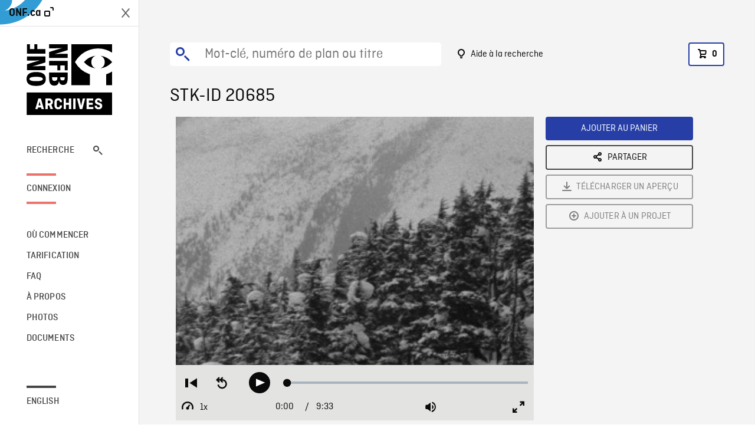

--- FILE ---
content_type: text/html; charset=utf-8
request_url: https://archives.onf.ca/plan/20685/
body_size: 3244
content:


<!DOCTYPE html>
<html lang="fr" class="brand-resize">
  <head>
    <!-- SEO Browser -->
    <meta charset="utf-8">
    <meta http-equiv="X-UA-Compatible" content="IE=edge">
    <meta name="viewport" content="width=device-width,initial-scale=1.0">

    <!-- SEO Robot -->
    <meta name="theme-color" content="#0085CA">
    <meta name="robots" content="index,follow">
    <meta name="googlebot" content="index,follow">

    
  





  <!-- SEO Title / Description / Alternate link -->
  <title>STK-ID 20685 - Archives ONF</title>
  <meta name="description" content="Divers plans PAN et fixes des Rocheuses en hiver: pentes enneigées, épinettes et pins, vallées profondes; dans certains plans, on distingue, au loin, une voie ferrée du Canadien Pacifique. PG de la gare de Stoney Creek sous la neige. Plan du chef de gare debout à côté de la voie, une fourche à messages dans la main; le train du CP passe lentement. Plan d&#x27;un employé du train qui se penche et attrape la fourche au vol." />
  <link rel="alternate" hreflang="en" href="https://archives.nfb.ca/stockshot/20685/" />

  <!-- Open Graph Share -->
  <meta property="og:title" content="STK-ID 20685">
  <meta property="og:description" content="Divers plans PAN et fixes des Rocheuses en hiver: pentes enneigées, épinettes et pins, vallées profondes; dans certains plans, on distingue, au loin, une voie ferrée du Canadien Pacifique. PG de la gare de Stoney Creek sous la neige. Plan du chef de gare debout à côté de la voie, une fourche à messages dans la main; le train du CP passe lentement. Plan d&#x27;un employé du train qui se penche et attrape la fourche au vol.">
  <meta property="og:site_name" content="Archives ONF">
  <meta property="og:locale" content="fr">
  <meta property="og:type" content="website">
  
  <meta property="og:image" content="https://www3.nfb.ca/stk_hd_ana/VI58693.000/57-227-N-07/20685/20685_Thumbnails.jpg">
  

  <!-- Twitter Share -->
  <meta property="twitter:card'" content="summary_large_image">
  <meta property="twitter:title" content="STK-ID 20685">
  <meta property="twitter:description" content="Divers plans PAN et fixes des Rocheuses en hiver: pentes enneigées, épinettes et pins, vallées profondes; dans certains plans, on distingue, au loin, une voie ferrée du Canadien Pacifique. PG de la gare de Stoney Creek sous la neige. Plan du chef de gare debout à côté de la voie, une fourche à messages dans la main; le train du CP passe lentement. Plan d&#x27;un employé du train qui se penche et attrape la fourche au vol.">
  
  <meta property="twitter:image" content="https://www3.nfb.ca/stk_hd_ana/VI58693.000/57-227-N-07/20685/20685_Thumbnails.jpg">
  
  
  
  <meta name="google-site-verification" content="P3nTykUQ40QX8Mn91ThL3MmHs1IuETvz1OJp6L65Nb4" />
  




    <link href="/vue/css/chunk-vendors.a5d03586.css" rel="stylesheet"/>
	<link href="/vue/css/app.d83a5b3d.css" rel="stylesheet"/>
	<script defer="defer" src="/vue/js/chunk-vendors.08ed79bc0ad2f885.min.js"></script>
	<script defer="defer" src="/vue/js/app.d0589b7be1192aa6.min.js"></script>
	<script>window.GENERATED_BY_DJANGO = false</script>
	<link href="/vue/favicon.ico" rel="icon"/>

    <link href="https://dkyhanv6paotz.cloudfront.net/onfca-prod/archives/static/css/loader.0b12b3005727.css" rel="stylesheet">
    
<script type="application/ld+json">
  {
    "@context": "https://schema.org",
    "@type": "VideoObject",
    "name": "Railroaders",
    "description": "Divers plans PAN et fixes des Rocheuses en hiver: pentes enneigées, épinettes et pins, vallées profondes\u003B dans certains plans, on distingue, au loin, une voie ferrée du Canadien Pacifique. PG de la gare de Stoney Creek sous la neige. Plan du chef de gare debout à côté de la voie, une fourche à messages dans la main\u003B le train du CP passe lentement. Plan d\u0027un employé du train qui se penche et attrape la fourche au vol.",
    
    "thumbnailUrl": "https://www3.nfb.ca/stk_hd_ana/VI58693.000/57-227-N-07/20685/20685_Thumbnails.jpg",
    
    
    "duration": "PT0H9M33S",
    
    "contentUrl": "https://archives.onf.ca/stockshots/videos/VI58693.000/57-227-N-07/20685/20685_WorkingCopy.mov",
    "uploadDate": "1958"
  }
</script>

  </head>
  <body class="no-js forceScrollY">
    <div id="app">
      
<h1>STK-ID 20685</h1>
<video controls poster="https://www3.nfb.ca/stk_hd_ana/VI58693.000/57-227-N-07/20685/20685_Thumbnails.jpg">
  <source src="https://archives.onf.ca/stockshots/videos/VI58693.000/57-227-N-07/20685/20685_WorkingCopy.mov">
</video>

<p>Divers plans PAN et fixes des Rocheuses en hiver: pentes enneigées, épinettes et pins, vallées profondes; dans certains plans, on distingue, au loin, une voie ferrée du Canadien Pacifique. PG de la gare de Stoney Creek sous la neige. Plan du chef de gare debout à côté de la voie, une fourche à messages dans la main; le train du CP passe lentement. Plan d&#x27;un employé du train qui se penche et attrape la fourche au vol.</p>
<h2>Détails</h2>
<dl>
  <dt>Extrait du film</dt>
  <dd>Railroaders</dd>

  
  <dt>Lieu</dt>
  <dd>Colombie-Britannique, Rocheuses canadiennes</dd>
  

  
  <dt>Année</dt>
  <dd>1958</dd>
  

  
  <dt>Collection</dt>
  <dd>Office National du Film</dd>
  

  

  
  <dt>Formats disponibles</dt>
  <dd>Bobine 35 mm, HDCAM SR, Video Disque Digital</dd>
  

  
  <dt>Format de tournage</dt>
  <dd>35mm neg b&amp;w</dd>
  

  
  <dt>Format de l'image</dt>
  <dd>4/3, ANAMORPHIC_4/3</dd>
  

  
  <dt>Résolutions disponibles</dt>
  <dd>1920 x 1080</dd>
  
</dl>

    </div>

    
<div id="archives-loader">
  <div class="logo">
    <img src="https://dkyhanv6paotz.cloudfront.net/onfca-prod/archives/static/archives-logo-v.2ed2b7370d04.svg" />
  </div>
</div>
    

<script>
window.VUE_APP_META_I18N = {
  "suffix": " - Archives ONF",
  "default": {
    "title": "Archives ONF",
    "description": "Notre vaste collection de plans d\u0027archives rassemble des contenus images et vidéos provenant non seulement du Canada, mais du monde entier. Il vous faut des images en couleurs de la Seconde Guerre mondiale ou de la fonte des glaces dans l’Arctique? Ne cherchez plus.\u000ATémoignant de plus d’un siècle d’histoire, nos fichiers et nos bobines de film impeccablement préservés permettent des transferts de qualité sur mesure, quelle que soit la résolution désirée : SD, HD, 4K, 8K, etc."
  },
  "stockshot": {
    "title": "STK-ID {id}"
  },
  "search": {
    "title": "Recherche",
    "description": "Trouvez le plan parfait avec l\u0027outil de recherche avancée de la plateforme Archives ONF. Cherchez par mot\u002Dclé, lieu, date ou numéro de plan, et précisez votre recherche à l\u0027aide de multiples filtres."
  },
  "cart": {
    "title": "Panier",
    "description": "Ajouter des plans à votre panier afin de démarrer le processus de demande de licence pour l\u0027achat de plans d\u0027archives sur le site Archives ONF."
  },
  "request_list": {
    "title": "Vos demandes de licence",
    "description": "Accédez à l\u0027historique de vos demandes de licence à l\u0027équipe des ventes d\u0027Archives ONF. "
  },
  "request_detail": {
    "title": "Demande de licence",
    "description": "Faites parvenir une demande de licences à Archives ONF afin de démarrer le processus de commande de plans d\u0027archives."
  },
  "clipbin_list": {
    "title": "Projets",
    "description": "Accédez à tous vos projets et organisez vos plans d\u0027archives avant d\u0027envoyer une demande de licence et de commander des plans à l\u0027équipe Archives ONF."
  },
  "clipbin_detail": {
    "title": "Projet",
    "description": "Gérez votre projet en ajoutant des plans d\u0027archives à une liste. Vous pouvez créer plusieurs listes et gérer de multiples projets sur le site Archives ONF."
  },
  "calculator": {
    "title": "Calculateur de tarifs",
    "description": "Utilisez le calculateur de tarifs pour estimer le coût par seconde des droits souhaités sur votre prochaine commande de plans d\u0027Archives ONF."
  },
  "404": {
    "title": "404",
    "description": "La page demandée n\u0027a pas été trouvée. Communiquez avec nous pour signaler cette erreur."
  }
}
</script>

    <script src="https://dkyhanv6paotz.cloudfront.net/onfca-prod/archives/static/js/loader.1015c52469a2.js"></script>
    

    <script>
      window.VUE_APP_GTM_ID = "GTM-NMCS2FB"
      window.VUE_APP_GTM_SECOND_ID = "GTM-NLQ6TKD"
      window.VUE_APP_THUMBNAIL_PATTERN = "https://dkyhanv6paotz.cloudfront.net/live/fit-in/{width}x{height}/{path}"
      window.VUE_APP_GTM_USER_ID = ""
      window.ARCHIVES_CLIENT_ID = "013331"
      
      window.GENERATED_BY_DJANGO = true
    </script>
  </body>
</html>


--- FILE ---
content_type: text/javascript
request_url: https://archives.onf.ca/vue/js/videojs-mp4-quality-selector.95294c1f11c0b18f.min.js
body_size: 8727
content:
(self["webpackChunkarchives_frontend"]=self["webpackChunkarchives_frontend"]||[]).push([[129],{1875:function(n,t,e){"use strict";var r=e(66419),u=e(7163);n.exports=function(n){var t=n.getComponent("MenuItem");return n.extend(t,{constructor:function(n,e){var u=e.source;if(!r.isObject(u))throw new Error('was not provided a "source" object, but rather: '+typeof u);e=r.extend({selectable:!0,label:u.label},e),t.call(this,n,e),this.source=u},handleClick:function(n){t.prototype.handleClick.call(this,n),this.player().trigger(u.QUALITY_REQUESTED,this.source)}})}},62864:function(n,t,e){"use strict";var r=e(66419),u=e(7163),i=e(1875),o="vjs-quality-changing";n.exports=function(n){var t,e=n.getComponent("MenuButton"),a=i(n);return t=n.extend(e,{constructor:function(n,t){e.call(this,n,t),n.on(u.QUALITY_REQUESTED,function(t,e){this.setSelectedSource(e),n.addClass(o),n.one("loadeddata",(function(){n.removeClass(o)}))}.bind(this)),n.on(u.PLAYER_SOURCES_CHANGED,function(){this.update()}.bind(this)),n.on(u.QUALITY_SELECTED,function(n,t){this.setSelectedSource(t)}.bind(this)),n.one("ready",function(){this.selectedSrc=n.src(),this.update()}.bind(this)),this.controlText("Open quality selector menu")},setSelectedSource:function(n){var t=n?n.src:void 0;this.selectedSrc!==t&&(this.selectedSrc=t,r.each(this.items,(function(n){n.selected(n.source.src===t)})))},createItems:function(){var n=this.player(),t=n.currentSources();return!t||t.length<2?[]:r.map(t,function(t){return new a(n,{source:t,selected:t.src===this.selectedSrc})}.bind(this))},buildWrapperCSSClass:function(){return"vjs-quality-selector "+e.prototype.buildWrapperCSSClass.call(this)}}),n.registerComponent("QualitySelector",t),t}},7163:function(n){"use strict";n.exports={QUALITY_REQUESTED:"qualityRequested",QUALITY_SELECTED:"qualitySelected",PLAYER_SOURCES_CHANGED:"playerSourcesChanged"}},61470:function(n,t,e){"use strict";var r=e(66419),u=e(7163),i=e(62864),o=e(69006),a=e(31527);n.exports=function(n){n=n||window.videojs,i(n),o(n),n.hook("setup",(function(n){function t(t,e){var u,i=n.currentSources(),o=n.currentTime(),c=n.playbackRate(),f=n.paused();r.each(i,(function(n){n.selected=!1})),u=r.findWhere(i,{src:e.src}),u.selected=!0,n._qualitySelectorSafeSeek&&n._qualitySelectorSafeSeek.onQualitySelectionChange(),n.src(i),n.ready((function(){n._qualitySelectorSafeSeek&&!n._qualitySelectorSafeSeek.hasFinished()||(n._qualitySelectorSafeSeek=new a(n,o),n.playbackRate(c)),f||n.play()}))}n.on(u.QUALITY_REQUESTED,t)}))},n.exports.EVENTS=u},69006:function(n,t,e){"use strict";var r=e(66419),u=e(7163);n.exports=function(n){n.use("*",(function(n){return{setSource:function(t,e){var i,o,a=n.currentSources();n._qualitySelectorSafeSeek&&n._qualitySelectorSafeSeek.onPlayerSourcesChange(),r.isEqual(a,n._qualitySelectorPreviousSources)||(n.trigger(u.PLAYER_SOURCES_CHANGED,a),n._qualitySelectorPreviousSources=a),i=r.find(a,(function(n){return!0===n.selected||"true"===n.selected||"selected"===n.selected})),o=i||t,n.trigger(u.QUALITY_SELECTED,o),e(null,o)}}}))}},31527:function(n,t,e){"use strict";var r=e(219);n.exports=r.extend({init:function(n,t){this._player=n,this._seekToTime=t,this._hasFinished=!1,this._keepThisInstanceWhenPlayerSourcesChange=!1,this._seekWhenSafe()},_seekWhenSafe:function(){var n=3;this._player.readyState()<n?(this._seekFn=this._seek.bind(this),this._player.one("canplay",this._seekFn)):this._seek()},onPlayerSourcesChange:function(){this._keepThisInstanceWhenPlayerSourcesChange?this._keepThisInstanceWhenPlayerSourcesChange=!1:this.cancel()},onQualitySelectionChange:function(){this.hasFinished()||(this._keepThisInstanceWhenPlayerSourcesChange=!0)},_seek:function(){this._player.currentTime(this._seekToTime),this._keepThisInstanceWhenPlayerSourcesChange=!1,this._hasFinished=!0},hasFinished:function(){return this._hasFinished},cancel:function(){this._player.off("canplay",this._seekFn),this._keepThisInstanceWhenPlayerSourcesChange=!1,this._hasFinished=!0}})},219:function(n){(function(){var t=!1,e=/xyz/.test((function(){xyz}))?/\b_super\b/:/.*/;this.Class=function(){},Class.extend=function(n){var r=this.prototype;t=!0;var u=new this;for(var i in t=!1,n)u[i]="function"==typeof n[i]&&"function"==typeof r[i]&&e.test(n[i])?function(n,t){return function(){var e=this._super;this._super=r[n];var u=t.apply(this,arguments);return this._super=e,u}}(i,n[i]):n[i];function o(){!t&&this.init&&this.init.apply(this,arguments)}return o.prototype=u,o.prototype.constructor=o,o.extend=arguments.callee,o},n.exports=Class})()},66419:function(n,t,e){!function(t,e){n.exports=e()}(0,(function(){var n="1.13.1",t="object"==typeof self&&self.self===self&&self||"object"==typeof e.g&&e.g.global===e.g&&e.g||Function("return this")()||{},r=Array.prototype,u=Object.prototype,i="undefined"!=typeof Symbol?Symbol.prototype:null,o=r.push,a=r.slice,c=u.toString,f=u.hasOwnProperty,l="undefined"!=typeof ArrayBuffer,s="undefined"!=typeof DataView,p=Array.isArray,h=Object.keys,v=Object.create,y=l&&ArrayBuffer.isView,d=isNaN,g=isFinite,S=!{toString:null}.propertyIsEnumerable("toString"),_=["valueOf","isPrototypeOf","toString","propertyIsEnumerable","hasOwnProperty","toLocaleString"],b=Math.pow(2,53)-1;function m(n,t){return t=null==t?n.length-1:+t,function(){for(var e=Math.max(arguments.length-t,0),r=Array(e),u=0;u<e;u++)r[u]=arguments[u+t];switch(t){case 0:return n.call(this,r);case 1:return n.call(this,arguments[0],r);case 2:return n.call(this,arguments[0],arguments[1],r)}var i=Array(t+1);for(u=0;u<t;u++)i[u]=arguments[u];return i[t]=r,n.apply(this,i)}}function E(n){var t=typeof n;return"function"===t||"object"===t&&!!n}function w(n){return void 0===n}function j(n){return!0===n||!1===n||"[object Boolean]"===c.call(n)}function x(n){var t="[object "+n+"]";return function(n){return c.call(n)===t}}var A=x("String"),k=x("Number"),T=x("Date"),C=x("RegExp"),O=x("Error"),I=x("Symbol"),M=x("ArrayBuffer"),R=x("Function"),q=t.document&&t.document.childNodes;"object"!=typeof Int8Array&&"function"!=typeof q&&(R=function(n){return"function"==typeof n||!1});var D=R,P=x("Object"),U=s&&P(new DataView(new ArrayBuffer(8))),F="undefined"!=typeof Map&&P(new Map),N=x("DataView"),B=U?function(n){return null!=n&&D(n.getInt8)&&M(n.buffer)}:N,L=p||x("Array");function W(n,t){return null!=n&&f.call(n,t)}var Q=x("Arguments");!function(){Q(arguments)||(Q=function(n){return W(n,"callee")})}();var Y=Q;function V(n){return k(n)&&d(n)}function z(n){return function(){return n}}function G(n){return function(t){var e=n(t);return"number"==typeof e&&e>=0&&e<=b}}function H(n){return function(t){return null==t?void 0:t[n]}}var $=H("byteLength"),K=G($),J=/\[object ((I|Ui)nt(8|16|32)|Float(32|64)|Uint8Clamped|Big(I|Ui)nt64)Array\]/,X=l?function(n){return y?y(n)&&!B(n):K(n)&&J.test(c.call(n))}:z(!1),Z=H("length");function nn(n,t){t=function(n){for(var t={},e=n.length,r=0;r<e;++r)t[n[r]]=!0;return{contains:function(n){return t[n]},push:function(e){return t[e]=!0,n.push(e)}}}(t);var e=_.length,r=n.constructor,i=D(r)&&r.prototype||u,o="constructor";for(W(n,o)&&!t.contains(o)&&t.push(o);e--;)(o=_[e])in n&&n[o]!==i[o]&&!t.contains(o)&&t.push(o)}function tn(n){if(!E(n))return[];if(h)return h(n);var t=[];for(var e in n)W(n,e)&&t.push(e);return S&&nn(n,t),t}function en(n,t){var e=tn(t),r=e.length;if(null==n)return!r;for(var u=Object(n),i=0;i<r;i++){var o=e[i];if(t[o]!==u[o]||!(o in u))return!1}return!0}function rn(n){return n instanceof rn?n:this instanceof rn?void(this._wrapped=n):new rn(n)}function un(n){return new Uint8Array(n.buffer||n,n.byteOffset||0,$(n))}rn.VERSION=n,rn.prototype.value=function(){return this._wrapped},rn.prototype.valueOf=rn.prototype.toJSON=rn.prototype.value,rn.prototype.toString=function(){return String(this._wrapped)};var on="[object DataView]";function an(n,t,e,r){if(n===t)return 0!==n||1/n==1/t;if(null==n||null==t)return!1;if(n!=n)return t!=t;var u=typeof n;return("function"===u||"object"===u||"object"==typeof t)&&function n(t,e,r,u){t instanceof rn&&(t=t._wrapped),e instanceof rn&&(e=e._wrapped);var o=c.call(t);if(o!==c.call(e))return!1;if(U&&"[object Object]"==o&&B(t)){if(!B(e))return!1;o=on}switch(o){case"[object RegExp]":case"[object String]":return""+t==""+e;case"[object Number]":return+t!=+t?+e!=+e:0==+t?1/+t==1/e:+t==+e;case"[object Date]":case"[object Boolean]":return+t==+e;case"[object Symbol]":return i.valueOf.call(t)===i.valueOf.call(e);case"[object ArrayBuffer]":case on:return n(un(t),un(e),r,u)}var a="[object Array]"===o;if(!a&&X(t)){if($(t)!==$(e))return!1;if(t.buffer===e.buffer&&t.byteOffset===e.byteOffset)return!0;a=!0}if(!a){if("object"!=typeof t||"object"!=typeof e)return!1;var f=t.constructor,l=e.constructor;if(f!==l&&!(D(f)&&f instanceof f&&D(l)&&l instanceof l)&&"constructor"in t&&"constructor"in e)return!1}u=u||[];for(var s=(r=r||[]).length;s--;)if(r[s]===t)return u[s]===e;if(r.push(t),u.push(e),a){if((s=t.length)!==e.length)return!1;for(;s--;)if(!an(t[s],e[s],r,u))return!1}else{var p,h=tn(t);if(s=h.length,tn(e).length!==s)return!1;for(;s--;)if(p=h[s],!W(e,p)||!an(t[p],e[p],r,u))return!1}return r.pop(),u.pop(),!0}(n,t,e,r)}function cn(n){if(!E(n))return[];var t=[];for(var e in n)t.push(e);return S&&nn(n,t),t}function fn(n){var t=Z(n);return function(e){if(null==e)return!1;var r=cn(e);if(Z(r))return!1;for(var u=0;u<t;u++)if(!D(e[n[u]]))return!1;return n!==yn||!D(e[ln])}}var ln="forEach",sn="has",pn=["clear","delete"],hn=["get",sn,"set"],vn=pn.concat(ln,hn),yn=pn.concat(hn),dn=["add"].concat(pn,ln,sn),gn=F?fn(vn):x("Map"),Sn=F?fn(yn):x("WeakMap"),_n=F?fn(dn):x("Set"),bn=x("WeakSet");function mn(n){for(var t=tn(n),e=t.length,r=Array(e),u=0;u<e;u++)r[u]=n[t[u]];return r}function En(n){for(var t={},e=tn(n),r=0,u=e.length;r<u;r++)t[n[e[r]]]=e[r];return t}function wn(n){var t=[];for(var e in n)D(n[e])&&t.push(e);return t.sort()}function jn(n,t){return function(e){var r=arguments.length;if(t&&(e=Object(e)),r<2||null==e)return e;for(var u=1;u<r;u++)for(var i=arguments[u],o=n(i),a=o.length,c=0;c<a;c++){var f=o[c];t&&void 0!==e[f]||(e[f]=i[f])}return e}}var xn=jn(cn),An=jn(tn),kn=jn(cn,!0);function Tn(n){if(!E(n))return{};if(v)return v(n);var t=function(){};t.prototype=n;var e=new t;return t.prototype=null,e}function Cn(n){return E(n)?L(n)?n.slice():xn({},n):n}function On(n){return L(n)?n:[n]}function In(n){return rn.toPath(n)}function Mn(n,t){for(var e=t.length,r=0;r<e;r++){if(null==n)return;n=n[t[r]]}return e?n:void 0}function Rn(n,t,e){var r=Mn(n,In(t));return w(r)?e:r}function qn(n){return n}function Dn(n){return n=An({},n),function(t){return en(t,n)}}function Pn(n){return n=In(n),function(t){return Mn(t,n)}}function Un(n,t,e){if(void 0===t)return n;switch(null==e?3:e){case 1:return function(e){return n.call(t,e)};case 3:return function(e,r,u){return n.call(t,e,r,u)};case 4:return function(e,r,u,i){return n.call(t,e,r,u,i)}}return function(){return n.apply(t,arguments)}}function Fn(n,t,e){return null==n?qn:D(n)?Un(n,t,e):E(n)&&!L(n)?Dn(n):Pn(n)}function Nn(n,t){return Fn(n,t,1/0)}function Bn(n,t,e){return rn.iteratee!==Nn?rn.iteratee(n,t):Fn(n,t,e)}function Ln(){}function Wn(n,t){return null==t&&(t=n,n=0),n+Math.floor(Math.random()*(t-n+1))}rn.toPath=On,rn.iteratee=Nn;var Qn=Date.now||function(){return(new Date).getTime()};function Yn(n){var t=function(t){return n[t]},e="(?:"+tn(n).join("|")+")",r=RegExp(e),u=RegExp(e,"g");return function(n){return n=null==n?"":""+n,r.test(n)?n.replace(u,t):n}}var Vn={"&":"&amp;","<":"&lt;",">":"&gt;",'"':"&quot;","'":"&#x27;","`":"&#x60;"},zn=Yn(Vn),Gn=Yn(En(Vn)),Hn=rn.templateSettings={evaluate:/<%([\s\S]+?)%>/g,interpolate:/<%=([\s\S]+?)%>/g,escape:/<%-([\s\S]+?)%>/g},$n=/(.)^/,Kn={"'":"'","\\":"\\","\r":"r","\n":"n","\u2028":"u2028","\u2029":"u2029"},Jn=/\\|'|\r|\n|\u2028|\u2029/g;function Xn(n){return"\\"+Kn[n]}var Zn=/^\s*(\w|\$)+\s*$/,nt=0;function tt(n,t,e,r,u){if(!(r instanceof t))return n.apply(e,u);var i=Tn(n.prototype),o=n.apply(i,u);return E(o)?o:i}var et=m((function(n,t){var e=et.placeholder,r=function(){for(var u=0,i=t.length,o=Array(i),a=0;a<i;a++)o[a]=t[a]===e?arguments[u++]:t[a];for(;u<arguments.length;)o.push(arguments[u++]);return tt(n,r,this,this,o)};return r}));et.placeholder=rn;var rt=m((function(n,t,e){if(!D(n))throw new TypeError("Bind must be called on a function");var r=m((function(u){return tt(n,r,t,this,e.concat(u))}));return r})),ut=G(Z);function it(n,t,e,r){if(r=r||[],t||0===t){if(t<=0)return r.concat(n)}else t=1/0;for(var u=r.length,i=0,o=Z(n);i<o;i++){var a=n[i];if(ut(a)&&(L(a)||Y(a)))if(t>1)it(a,t-1,e,r),u=r.length;else for(var c=0,f=a.length;c<f;)r[u++]=a[c++];else e||(r[u++]=a)}return r}var ot=m((function(n,t){var e=(t=it(t,!1,!1)).length;if(e<1)throw new Error("bindAll must be passed function names");for(;e--;){var r=t[e];n[r]=rt(n[r],n)}return n})),at=m((function(n,t,e){return setTimeout((function(){return n.apply(null,e)}),t)})),ct=et(at,rn,1);function ft(n){return function(){return!n.apply(this,arguments)}}function lt(n,t){var e;return function(){return--n>0&&(e=t.apply(this,arguments)),n<=1&&(t=null),e}}var st=et(lt,2);function pt(n,t,e){t=Bn(t,e);for(var r,u=tn(n),i=0,o=u.length;i<o;i++)if(t(n[r=u[i]],r,n))return r}function ht(n){return function(t,e,r){e=Bn(e,r);for(var u=Z(t),i=n>0?0:u-1;i>=0&&i<u;i+=n)if(e(t[i],i,t))return i;return-1}}var vt=ht(1),yt=ht(-1);function dt(n,t,e,r){for(var u=(e=Bn(e,r,1))(t),i=0,o=Z(n);i<o;){var a=Math.floor((i+o)/2);e(n[a])<u?i=a+1:o=a}return i}function gt(n,t,e){return function(r,u,i){var o=0,c=Z(r);if("number"==typeof i)n>0?o=i>=0?i:Math.max(i+c,o):c=i>=0?Math.min(i+1,c):i+c+1;else if(e&&i&&c)return r[i=e(r,u)]===u?i:-1;if(u!=u)return(i=t(a.call(r,o,c),V))>=0?i+o:-1;for(i=n>0?o:c-1;i>=0&&i<c;i+=n)if(r[i]===u)return i;return-1}}var St=gt(1,vt,dt),_t=gt(-1,yt);function bt(n,t,e){var r=(ut(n)?vt:pt)(n,t,e);if(void 0!==r&&-1!==r)return n[r]}function mt(n,t,e){var r,u;if(t=Un(t,e),ut(n))for(r=0,u=n.length;r<u;r++)t(n[r],r,n);else{var i=tn(n);for(r=0,u=i.length;r<u;r++)t(n[i[r]],i[r],n)}return n}function Et(n,t,e){t=Bn(t,e);for(var r=!ut(n)&&tn(n),u=(r||n).length,i=Array(u),o=0;o<u;o++){var a=r?r[o]:o;i[o]=t(n[a],a,n)}return i}function wt(n){var t=function(t,e,r,u){var i=!ut(t)&&tn(t),o=(i||t).length,a=n>0?0:o-1;for(u||(r=t[i?i[a]:a],a+=n);a>=0&&a<o;a+=n){var c=i?i[a]:a;r=e(r,t[c],c,t)}return r};return function(n,e,r,u){var i=arguments.length>=3;return t(n,Un(e,u,4),r,i)}}var jt=wt(1),xt=wt(-1);function At(n,t,e){var r=[];return t=Bn(t,e),mt(n,(function(n,e,u){t(n,e,u)&&r.push(n)})),r}function kt(n,t,e){t=Bn(t,e);for(var r=!ut(n)&&tn(n),u=(r||n).length,i=0;i<u;i++){var o=r?r[i]:i;if(!t(n[o],o,n))return!1}return!0}function Tt(n,t,e){t=Bn(t,e);for(var r=!ut(n)&&tn(n),u=(r||n).length,i=0;i<u;i++){var o=r?r[i]:i;if(t(n[o],o,n))return!0}return!1}function Ct(n,t,e,r){return ut(n)||(n=mn(n)),("number"!=typeof e||r)&&(e=0),St(n,t,e)>=0}var Ot=m((function(n,t,e){var r,u;return D(t)?u=t:(t=In(t),r=t.slice(0,-1),t=t[t.length-1]),Et(n,(function(n){var i=u;if(!i){if(r&&r.length&&(n=Mn(n,r)),null==n)return;i=n[t]}return null==i?i:i.apply(n,e)}))}));function It(n,t){return Et(n,Pn(t))}function Mt(n,t,e){var r,u,i=-1/0,o=-1/0;if(null==t||"number"==typeof t&&"object"!=typeof n[0]&&null!=n)for(var a=0,c=(n=ut(n)?n:mn(n)).length;a<c;a++)null!=(r=n[a])&&r>i&&(i=r);else t=Bn(t,e),mt(n,(function(n,e,r){((u=t(n,e,r))>o||u===-1/0&&i===-1/0)&&(i=n,o=u)}));return i}function Rt(n,t,e){if(null==t||e)return ut(n)||(n=mn(n)),n[Wn(n.length-1)];var r=ut(n)?Cn(n):mn(n),u=Z(r);t=Math.max(Math.min(t,u),0);for(var i=u-1,o=0;o<t;o++){var a=Wn(o,i),c=r[o];r[o]=r[a],r[a]=c}return r.slice(0,t)}function qt(n,t){return function(e,r,u){var i=t?[[],[]]:{};return r=Bn(r,u),mt(e,(function(t,u){var o=r(t,u,e);n(i,t,o)})),i}}var Dt=qt((function(n,t,e){W(n,e)?n[e].push(t):n[e]=[t]})),Pt=qt((function(n,t,e){n[e]=t})),Ut=qt((function(n,t,e){W(n,e)?n[e]++:n[e]=1})),Ft=qt((function(n,t,e){n[e?0:1].push(t)}),!0),Nt=/[^\ud800-\udfff]|[\ud800-\udbff][\udc00-\udfff]|[\ud800-\udfff]/g;function Bt(n,t,e){return t in e}var Lt=m((function(n,t){var e={},r=t[0];if(null==n)return e;D(r)?(t.length>1&&(r=Un(r,t[1])),t=cn(n)):(r=Bt,t=it(t,!1,!1),n=Object(n));for(var u=0,i=t.length;u<i;u++){var o=t[u],a=n[o];r(a,o,n)&&(e[o]=a)}return e})),Wt=m((function(n,t){var e,r=t[0];return D(r)?(r=ft(r),t.length>1&&(e=t[1])):(t=Et(it(t,!1,!1),String),r=function(n,e){return!Ct(t,e)}),Lt(n,r,e)}));function Qt(n,t,e){return a.call(n,0,Math.max(0,n.length-(null==t||e?1:t)))}function Yt(n,t,e){return null==n||n.length<1?null==t||e?void 0:[]:null==t||e?n[0]:Qt(n,n.length-t)}function Vt(n,t,e){return a.call(n,null==t||e?1:t)}var zt=m((function(n,t){return t=it(t,!0,!0),At(n,(function(n){return!Ct(t,n)}))})),Gt=m((function(n,t){return zt(n,t)}));function Ht(n,t,e,r){j(t)||(r=e,e=t,t=!1),null!=e&&(e=Bn(e,r));for(var u=[],i=[],o=0,a=Z(n);o<a;o++){var c=n[o],f=e?e(c,o,n):c;t&&!e?(o&&i===f||u.push(c),i=f):e?Ct(i,f)||(i.push(f),u.push(c)):Ct(u,c)||u.push(c)}return u}var $t=m((function(n){return Ht(it(n,!0,!0))}));function Kt(n){for(var t=n&&Mt(n,Z).length||0,e=Array(t),r=0;r<t;r++)e[r]=It(n,r);return e}var Jt=m(Kt);function Xt(n,t){return n._chain?rn(t).chain():t}function Zt(n){return mt(wn(n),(function(t){var e=rn[t]=n[t];rn.prototype[t]=function(){var n=[this._wrapped];return o.apply(n,arguments),Xt(this,e.apply(rn,n))}})),rn}mt(["pop","push","reverse","shift","sort","splice","unshift"],(function(n){var t=r[n];rn.prototype[n]=function(){var e=this._wrapped;return null!=e&&(t.apply(e,arguments),"shift"!==n&&"splice"!==n||0!==e.length||delete e[0]),Xt(this,e)}})),mt(["concat","join","slice"],(function(n){var t=r[n];rn.prototype[n]=function(){var n=this._wrapped;return null!=n&&(n=t.apply(n,arguments)),Xt(this,n)}}));var ne=Zt({__proto__:null,VERSION:n,restArguments:m,isObject:E,isNull:function(n){return null===n},isUndefined:w,isBoolean:j,isElement:function(n){return!(!n||1!==n.nodeType)},isString:A,isNumber:k,isDate:T,isRegExp:C,isError:O,isSymbol:I,isArrayBuffer:M,isDataView:B,isArray:L,isFunction:D,isArguments:Y,isFinite:function(n){return!I(n)&&g(n)&&!isNaN(parseFloat(n))},isNaN:V,isTypedArray:X,isEmpty:function(n){if(null==n)return!0;var t=Z(n);return"number"==typeof t&&(L(n)||A(n)||Y(n))?0===t:0===Z(tn(n))},isMatch:en,isEqual:function(n,t){return an(n,t)},isMap:gn,isWeakMap:Sn,isSet:_n,isWeakSet:bn,keys:tn,allKeys:cn,values:mn,pairs:function(n){for(var t=tn(n),e=t.length,r=Array(e),u=0;u<e;u++)r[u]=[t[u],n[t[u]]];return r},invert:En,functions:wn,methods:wn,extend:xn,extendOwn:An,assign:An,defaults:kn,create:function(n,t){var e=Tn(n);return t&&An(e,t),e},clone:Cn,tap:function(n,t){return t(n),n},get:Rn,has:function(n,t){for(var e=(t=In(t)).length,r=0;r<e;r++){var u=t[r];if(!W(n,u))return!1;n=n[u]}return!!e},mapObject:function(n,t,e){t=Bn(t,e);for(var r=tn(n),u=r.length,i={},o=0;o<u;o++){var a=r[o];i[a]=t(n[a],a,n)}return i},identity:qn,constant:z,noop:Ln,toPath:On,property:Pn,propertyOf:function(n){return null==n?Ln:function(t){return Rn(n,t)}},matcher:Dn,matches:Dn,times:function(n,t,e){var r=Array(Math.max(0,n));t=Un(t,e,1);for(var u=0;u<n;u++)r[u]=t(u);return r},random:Wn,now:Qn,escape:zn,unescape:Gn,templateSettings:Hn,template:function(n,t,e){!t&&e&&(t=e),t=kn({},t,rn.templateSettings);var r=RegExp([(t.escape||$n).source,(t.interpolate||$n).source,(t.evaluate||$n).source].join("|")+"|$","g"),u=0,i="__p+='";n.replace(r,(function(t,e,r,o,a){return i+=n.slice(u,a).replace(Jn,Xn),u=a+t.length,e?i+="'+\n((__t=("+e+"))==null?'':_.escape(__t))+\n'":r?i+="'+\n((__t=("+r+"))==null?'':__t)+\n'":o&&(i+="';\n"+o+"\n__p+='"),t})),i+="';\n";var o,a=t.variable;if(a){if(!Zn.test(a))throw new Error("variable is not a bare identifier: "+a)}else i="with(obj||{}){\n"+i+"}\n",a="obj";i="var __t,__p='',__j=Array.prototype.join,print=function(){__p+=__j.call(arguments,'');};\n"+i+"return __p;\n";try{o=new Function(a,"_",i)}catch(n){throw n.source=i,n}var c=function(n){return o.call(this,n,rn)};return c.source="function("+a+"){\n"+i+"}",c},result:function(n,t,e){var r=(t=In(t)).length;if(!r)return D(e)?e.call(n):e;for(var u=0;u<r;u++){var i=null==n?void 0:n[t[u]];void 0===i&&(i=e,u=r),n=D(i)?i.call(n):i}return n},uniqueId:function(n){var t=++nt+"";return n?n+t:t},chain:function(n){var t=rn(n);return t._chain=!0,t},iteratee:Nn,partial:et,bind:rt,bindAll:ot,memoize:function(n,t){var e=function(r){var u=e.cache,i=""+(t?t.apply(this,arguments):r);return W(u,i)||(u[i]=n.apply(this,arguments)),u[i]};return e.cache={},e},delay:at,defer:ct,throttle:function(n,t,e){var r,u,i,o,a=0;e||(e={});var c=function(){a=!1===e.leading?0:Qn(),r=null,o=n.apply(u,i),r||(u=i=null)},f=function(){var f=Qn();a||!1!==e.leading||(a=f);var l=t-(f-a);return u=this,i=arguments,l<=0||l>t?(r&&(clearTimeout(r),r=null),a=f,o=n.apply(u,i),r||(u=i=null)):r||!1===e.trailing||(r=setTimeout(c,l)),o};return f.cancel=function(){clearTimeout(r),a=0,r=u=i=null},f},debounce:function(n,t,e){var r,u,i,o,a,c=function(){var f=Qn()-u;t>f?r=setTimeout(c,t-f):(r=null,e||(o=n.apply(a,i)),r||(i=a=null))},f=m((function(f){return a=this,i=f,u=Qn(),r||(r=setTimeout(c,t),e&&(o=n.apply(a,i))),o}));return f.cancel=function(){clearTimeout(r),r=i=a=null},f},wrap:function(n,t){return et(t,n)},negate:ft,compose:function(){var n=arguments,t=n.length-1;return function(){for(var e=t,r=n[t].apply(this,arguments);e--;)r=n[e].call(this,r);return r}},after:function(n,t){return function(){if(--n<1)return t.apply(this,arguments)}},before:lt,once:st,findKey:pt,findIndex:vt,findLastIndex:yt,sortedIndex:dt,indexOf:St,lastIndexOf:_t,find:bt,detect:bt,findWhere:function(n,t){return bt(n,Dn(t))},each:mt,forEach:mt,map:Et,collect:Et,reduce:jt,foldl:jt,inject:jt,reduceRight:xt,foldr:xt,filter:At,select:At,reject:function(n,t,e){return At(n,ft(Bn(t)),e)},every:kt,all:kt,some:Tt,any:Tt,contains:Ct,includes:Ct,include:Ct,invoke:Ot,pluck:It,where:function(n,t){return At(n,Dn(t))},max:Mt,min:function(n,t,e){var r,u,i=1/0,o=1/0;if(null==t||"number"==typeof t&&"object"!=typeof n[0]&&null!=n)for(var a=0,c=(n=ut(n)?n:mn(n)).length;a<c;a++)null!=(r=n[a])&&r<i&&(i=r);else t=Bn(t,e),mt(n,(function(n,e,r){((u=t(n,e,r))<o||u===1/0&&i===1/0)&&(i=n,o=u)}));return i},shuffle:function(n){return Rt(n,1/0)},sample:Rt,sortBy:function(n,t,e){var r=0;return t=Bn(t,e),It(Et(n,(function(n,e,u){return{value:n,index:r++,criteria:t(n,e,u)}})).sort((function(n,t){var e=n.criteria,r=t.criteria;if(e!==r){if(e>r||void 0===e)return 1;if(e<r||void 0===r)return-1}return n.index-t.index})),"value")},groupBy:Dt,indexBy:Pt,countBy:Ut,partition:Ft,toArray:function(n){return n?L(n)?a.call(n):A(n)?n.match(Nt):ut(n)?Et(n,qn):mn(n):[]},size:function(n){return null==n?0:ut(n)?n.length:tn(n).length},pick:Lt,omit:Wt,first:Yt,head:Yt,take:Yt,initial:Qt,last:function(n,t,e){return null==n||n.length<1?null==t||e?void 0:[]:null==t||e?n[n.length-1]:Vt(n,Math.max(0,n.length-t))},rest:Vt,tail:Vt,drop:Vt,compact:function(n){return At(n,Boolean)},flatten:function(n,t){return it(n,t,!1)},without:Gt,uniq:Ht,unique:Ht,union:$t,intersection:function(n){for(var t=[],e=arguments.length,r=0,u=Z(n);r<u;r++){var i=n[r];if(!Ct(t,i)){var o;for(o=1;o<e&&Ct(arguments[o],i);o++);o===e&&t.push(i)}}return t},difference:zt,unzip:Kt,transpose:Kt,zip:Jt,object:function(n,t){for(var e={},r=0,u=Z(n);r<u;r++)t?e[n[r]]=t[r]:e[n[r][0]]=n[r][1];return e},range:function(n,t,e){null==t&&(t=n||0,n=0),e||(e=t<n?-1:1);for(var r=Math.max(Math.ceil((t-n)/e),0),u=Array(r),i=0;i<r;i++,n+=e)u[i]=n;return u},chunk:function(n,t){if(null==t||t<1)return[];for(var e=[],r=0,u=n.length;r<u;)e.push(a.call(n,r,r+=t));return e},mixin:Zt,default:rn});return ne._=ne,ne}))}}]);